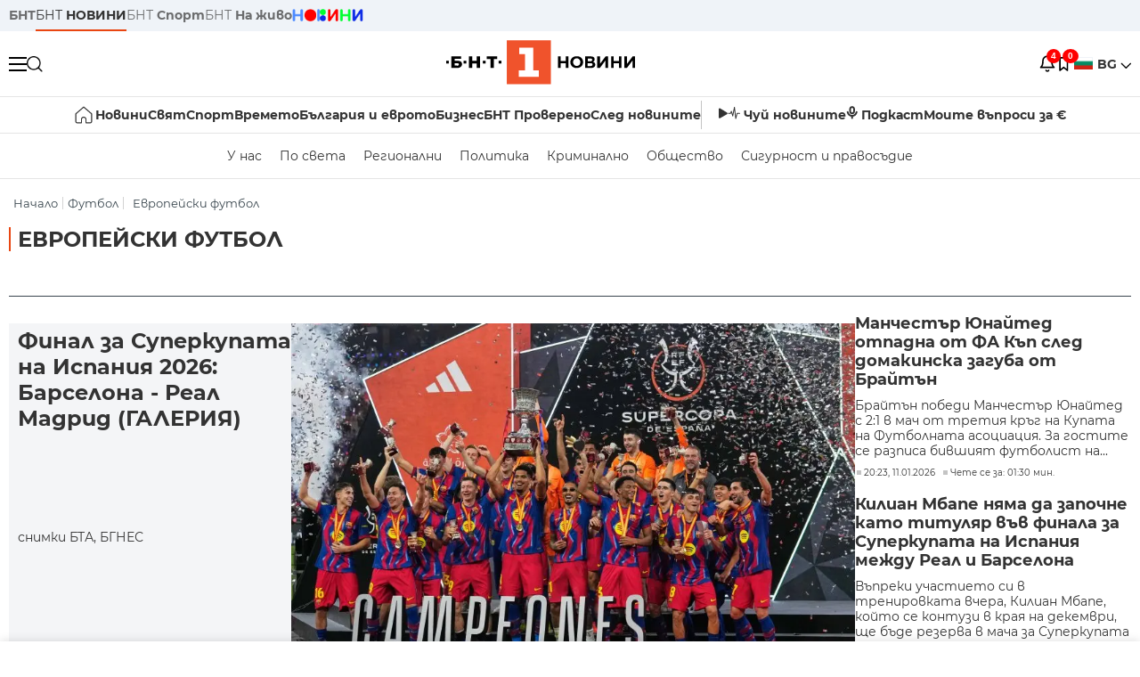

--- FILE ---
content_type: text/html; charset=UTF-8
request_url: https://bntnews.bg/evropeiski-futbol-221cat.html?page=5
body_size: 16883
content:
<!DOCTYPE html>
<html lang="bg">

    <meta charset="utf-8">
<meta http-equiv="X-UA-Compatible" content="IE=edge,chrome=1">

<title>Европейски футбол - По света и у нас - БНТ Новини</title>
<meta content="Европейски футбол" name="description">
<meta content="Европейски футбол - По света и у нас - БНТ Новини" property="og:title">
<meta content="Европейски футбол" property="og:description">
<meta property="fb:app_id" content="136396243365731">

    <link rel="canonical" href="https://bntnews.bg/evropeiski-futbol-221cat.html" />
    <meta content="https://bntnews.bg/evropeiski-futbol-221cat.html" property="og:url">


<meta name="twitter:card" content="summary">
<meta name="twitter:site" content="bntnews.bg">
<meta name="twitter:title" content="Европейски футбол - По света и у нас - БНТ Новини">
<meta name="twitter:description" content="Европейски футбол">


    
    <link rel="prev" href="https://bntnews.bg/evropeiski-futbol-221cat.html?page=4" /><link rel="next" href="https://bntnews.bg/evropeiski-futbol-221cat.html?page=6" />


<meta name="viewport" content="width=device-width, height=device-height, initial-scale=1.0, user-scalable=0, minimum-scale=1.0, maximum-scale=1.0">



    <script type="application/ld+json">
        {
            "@context": "https://schema.org",
            "@type": "WebSite",
            "name":"БНТ Новини",
            "url": "https://bntnews.bg"
        }
    </script>




<style type="text/css">

   @font-face{font-family:Montserrat;font-style:normal;font-display: swap; font-weight:300;src:url(/box/css/fonts/montserrat-v14-latin_cyrillic-ext_cyrillic-300.eot);src:local('Montserrat Light'),local('Montserrat-Light'),url(/box/css/fonts/montserrat-v14-latin_cyrillic-ext_cyrillic-300.eot?#iefix) format('embedded-opentype'),url(/box/css/fonts/montserrat-v14-latin_cyrillic-ext_cyrillic-300.woff2) format('woff2'),url(/box/css/fonts/montserrat-v14-latin_cyrillic-ext_cyrillic-300.woff) format('woff'),url(/box/css/fonts/montserrat-v14-latin_cyrillic-ext_cyrillic-300.ttf) format('truetype'),url(/box/css/fonts/montserrat-v14-latin_cyrillic-ext_cyrillic-300.svg#Montserrat) format('svg')}@font-face{font-family:Montserrat;font-display: swap; font-style:normal;font-weight:400;src:url(/box/css/fonts/montserrat-v14-latin_cyrillic-ext_cyrillic-regular.eot);src:local('Montserrat Regular'),local('Montserrat-Regular'),url(/box/css/fonts/montserrat-v14-latin_cyrillic-ext_cyrillic-regular.eot?#iefix) format('embedded-opentype'),url(/box/css/fonts/montserrat-v14-latin_cyrillic-ext_cyrillic-regular.woff2) format('woff2'),url(/box/css/fonts/montserrat-v14-latin_cyrillic-ext_cyrillic-regular.woff) format('woff'),url(/box/css/fonts/montserrat-v14-latin_cyrillic-ext_cyrillic-regular.ttf) format('truetype'),url(/box/css/fonts/montserrat-v14-latin_cyrillic-ext_cyrillic-regular.svg#Montserrat) format('svg')}@font-face{font-family:Montserrat;font-display: swap; font-style:normal;font-weight:500;src:url(/box/css/fonts/montserrat-v14-latin_cyrillic-ext_cyrillic-500.eot);src:local('Montserrat Medium'),local('Montserrat-Medium'),url(/box/css/fonts/montserrat-v14-latin_cyrillic-ext_cyrillic-500.eot?#iefix) format('embedded-opentype'),url(/box/css/fonts/montserrat-v14-latin_cyrillic-ext_cyrillic-500.woff2) format('woff2'),url(/box/css/fonts/montserrat-v14-latin_cyrillic-ext_cyrillic-500.woff) format('woff'),url(/box/css/fonts/montserrat-v14-latin_cyrillic-ext_cyrillic-500.ttf) format('truetype'),url(/box/css/fonts/montserrat-v14-latin_cyrillic-ext_cyrillic-500.svg#Montserrat) format('svg')}@font-face{font-family:Montserrat;font-display: swap; font-style:normal;font-weight:700;src:url(/box/css/fonts/montserrat-v14-latin_cyrillic-ext_cyrillic-700.eot);src:local('Montserrat Bold'),local('Montserrat-Bold'),url(/box/css/fonts/montserrat-v14-latin_cyrillic-ext_cyrillic-700.eot?#iefix) format('embedded-opentype'),url(/box/css/fonts/montserrat-v14-latin_cyrillic-ext_cyrillic-700.woff2) format('woff2'),url(/box/css/fonts/montserrat-v14-latin_cyrillic-ext_cyrillic-700.woff) format('woff'),url(/box/css/fonts/montserrat-v14-latin_cyrillic-ext_cyrillic-700.ttf) format('truetype'),url(/box/css/fonts/montserrat-v14-latin_cyrillic-ext_cyrillic-700.svg#Montserrat) format('svg')}

</style>

<link rel="stylesheet" type='text/css' href="/box2/css//normalize.css">
<link rel="stylesheet" type='text/css' href="/box2/css//flex.css?b=1538">
<link rel="stylesheet" type='text/css' href="/box2/css//app.css?b=1538">
<link rel="stylesheet" type='text/css' href="/box2/css//app-new.css?b=1538">
<link rel="stylesheet" type='text/css' href="/box2/css//mobile.css?b=1538">
<script src="/box2/js//jquery-3.6.1.min.js"></script>

<link rel="shortcut icon" href="/favicon.ico" type="image/x-icon">
<link rel="icon" href="/favicon.ico" type="image/x-icon">
<link rel="apple-touch-icon" sizes="57x57" href="/box/img//fav/apple-icon-57x57.png">
<link rel="apple-touch-icon" sizes="60x60" href="/box/img//fav/apple-icon-60x60.png">
<link rel="apple-touch-icon" sizes="72x72" href="/box/img//fav/apple-icon-72x72.png">
<link rel="apple-touch-icon" sizes="76x76" href="/box/img//fav/apple-icon-76x76.png">
<link rel="apple-touch-icon" sizes="114x114" href="/box/img//fav/apple-icon-114x114.png">
<link rel="apple-touch-icon" sizes="120x120" href="/box/img//fav/apple-icon-120x120.png">
<link rel="apple-touch-icon" sizes="144x144" href="/box/img//fav/apple-icon-144x144.png">
<link rel="apple-touch-icon" sizes="152x152" href="/box/img//fav/apple-icon-152x152.png">
<link rel="apple-touch-icon" sizes="180x180" href="/box/img//fav/apple-icon-180x180.png">
<link rel="icon" type="image/png" sizes="192x192"  href="/box/img//fav/android-icon-192x192.png">
<link rel="icon" type="image/png" sizes="32x32" href="/box/img//fav/favicon-32x32.png">
<link rel="icon" type="image/png" sizes="96x96" href="/box/img//fav/favicon-96x96.png">
<link rel="icon" type="image/png" sizes="16x16" href="/box/img//fav/favicon-16x16.png">
<link rel="manifest" href="/box/img//fav/manifest.json">
<meta name="msapplication-TileImage" content="/ms-icon-144x144.png">
<meta name="facebook-domain-verification" content="e5jyuibgow43w4jcikwb0j66f9w398" />

    <!-- Google Tag Manager  header-->
<script>(function(w,d,s,l,i){w[l]=w[l]||[];w[l].push({'gtm.start':
new Date().getTime(),event:'gtm.js'});var f=d.getElementsByTagName(s)[0],
j=d.createElement(s),dl=l!='dataLayer'?'&l='+l:'';j.async=true;j.src=
'https://www.googletagmanager.com/gtm.js?id='+i+dl;f.parentNode.insertBefore(j,f);
})(window,document,'script','dataLayer','GTM-T68FD57');</script>
<!-- End Google Tag Manager -->

               <script async src="https://securepubads.g.doubleclick.net/tag/js/gpt.js"></script>
     <script>
     
            window.googletag = window.googletag || {cmd: []};
            googletag.cmd.push(function() {

            googletag.defineSlot('/21827094253/News.BNT.bg/news_bnt_inside_page_btf', [[1, 1], [300, 600], [160, 600], [300, 250], [250, 250]], 'div-gpt-ad-1580289678346-0').addService(googletag.pubads());
            googletag.defineSlot('/21827094253/News.BNT.bg/native_ad_newsbnt', [1, 1], 'div-gpt-ad-1591698732258-0').addService(googletag.pubads());
            googletag.defineSlot('/21827094253/News.BNT.bg/news_bnt_page_richmedia', [1, 1], 'div-gpt-ad-1580294573024-0').addService(googletag.pubads());

            var lb = googletag.sizeMapping().
            addSize([1024, 0], [[1,1],[970, 250], [970, 66], [980, 120], [728, 90]]). //desktop
            addSize([320, 0], [[1,1],[360, 100],[320, 100]]).
            addSize([0, 0], [1, 1]). //other
            build();

            var rect = googletag.sizeMapping().
            addSize([1024, 0], [[1,1], [300,600],[300,250], [336,280], [250,250], [160,600]]). //desktop
            addSize([320, 0], [[1,1], [300,250], [336,280], [250,250]]).
            addSize([0, 0], [1, 1]). //other
            build();

            var gptAdSlots = [];

            gptAdSlots[0] = googletag.defineSlot('/21827094253/News.BNT.bg/news_bnt_inside_page_leaderboard_atf', [[1, 1], [970, 250], [750, 100], [980, 120], [960, 90], [728, 90], [980, 90], [320, 50],  [930, 180], [970, 90], [300, 50], [750, 200], [970, 66], [320, 100], [750, 300], [950, 90]], 'div-gpt-ad-1580289379931-0').
            defineSizeMapping(lb).
            setCollapseEmptyDiv(true).
            addService(googletag.pubads());
            googletag.enableServices();

            gptAdSlots[1] = googletag.defineSlot('/21827094253/News.BNT.bg/news_bnt_inside_page_atf', [[300, 600], [160, 600], [1, 1], [250, 250], [336, 280], [300, 250]], 'div-gpt-ad-1617786055977-0').
            defineSizeMapping(rect).
            setCollapseEmptyDiv(true).
            addService(googletag.pubads());
            googletag.enableServices();

            googletag.pubads().enableSingleRequest();
            googletag.pubads().setCentering(true);
            googletag.pubads().collapseEmptyDivs();
            googletag.pubads().setTargeting('page', 'insidepage');

              
            googletag.enableServices();

  });
     
     </script>
    
    
    <!-- Google tag (gtag.js) -->
    <script async src="https://www.googletagmanager.com/gtag/js?id=G-V1VRKR2BY0"></script>
    <script>
      window.dataLayer = window.dataLayer || [];
      function gtag(){dataLayer.push(arguments);}
      gtag('js', new Date());

      gtag('config', 'G-V1VRKR2BY0');
    </script>
    



    
    
                    <script src="https://cdn.onesignal.com/sdks/OneSignalSDK.js" async></script>
        <script>
            // Configure OneSignal before loading the initialization script
            window.oneSignalConfig = {
                isApp: false,
                isBrowser: true,
                browserId: null,
                notificationDevice: null,
                allowBrowserNoty: true,
                unsubscribe: false,
                myActive: false,
                reloaded: false            };
        </script>
        <script src="/box2/js/onesignal-init.js?p=1538"></script>
            

<script src="/box2/js/favorites.js?p=1538"></script>
<script src="/box2/js/react.js?p=1538"></script>

    <body>

        <div class="dim"></div>
<header>
    <div class="header-top-nd">
        <div class="container clearfix">
            <div class="header-top-nd-wrap">
                <div class="top-links-scroll">
                    <div class="left-links">
                        <a class="bold" href="https://bnt.bg/" title="БНТ" >БНТ</a>
                        <a class="active" href="https://bntnews.bg/" title="БНТ НОВИНИ" >БНТ <span class="bold">НОВИНИ</span></a>
                        <a href="https://bntnews.bg/sport" title="БНТ Спорт" >БНТ <span class="bold">Спорт</span></a>
                        <a href="https://tv.bnt.bg/" title="БНТ На живо">БНТ <span class="bold">На живо</span></a>
                                                <a href="https://bntnews.bg/kids" class="no-before kids-banner-desktop " style="opacity:1;">
                            <img src="/box2/img/kids.png" style="margin-top:10px;height:14px;opacity:1;" alt="бнт деца">
                        </a>
                        <style>
                        .kids-banner-mobile {
                          display: none;
                        }
                        @media screen and (max-width: 640px) {
                             .kids-banner-desktop {
                               display: none;
                             }
                             .kids-banner-mobile {
                               display: block;
                             }
                        }
                        </style>
                                                                                            </div>
                </div>
                <div class="right-links">
                                        <div class="langeauge-wrap-nd pointer for-mobile">
                                                    <img src="/box2/img/bg.png" class="bg-lng-icon" style="width:21px;float:left;margin-right:5px;">
                            <a href="javascript:void(0);" class="bold">BG <img class="bg-lng-icon" src="/box2/img/down.png"></a>
                        
                        <ul class="language">
                                                        <li style="height:50px;line-height:50px;">
                                <img src="/box2/img/en.jpg" style="width:21px;float:left;margin-top:18px;margin-right:5px;">
                                <a href="https://bntnews.bg/en">ENG</a>
                            </li>
                            
                            
                            <li style="height:50px;line-height:50px;">
                                <img src="/box2/img/tr.png" style="width:21px;float:left;margin-top:18px;margin-right:5px;">
                                <a href="https://bnt.bg/tr" target="_blank">TR</a>
                            </li>
                        </ul>
                    </div>
                </div>
            </div>
        </div>
    </div><!-- End header top -->

    <div class="header-middle-nd">
        <div class="container d-flex justify-content-between">
            <div class="middle-content-nd">
                <div class="left-part-nd">
                    <div class="menu-nd">
                        <button class="hamburger-btn menu-icon-nd" id="hamburger">
                          <span class="line"></span>
                          <span class="line"></span>
                          <span class="line"></span>
                        </button>
                    </div>
                    <button id="search-button" class="search left pointer"><img src="/box2/img/new-search-btn.png" width="18" height="18" alt=""></button>
                    <div class="search-clone none">&nbsp;</div>
                </div>
                <div class="middle-part-nd">
                    <a href="https://bntnews.bg/" class="logo-nd">
                        <img src="/box2/img/logo-bnt-new.svg">
                    </a>
                </div>
                <div class="right-part-nd">
                    <a class="bell" id="bell-noty" href="javascript:void(0);">
                        <div class="notification-container">
                            <!-- Bell Icon SVG -->
                            <svg class="bell-icon" xmlns="http://www.w3.org/2000/svg" viewBox="0 0 24 24" fill="none" stroke="#000000" stroke-width="2" stroke-linecap="round" stroke-linejoin="round">
                                <path d="M18 8A6 6 0 0 0 6 8c0 7-3 9-3 9h18s-3-2-3-9"></path>
                                <path d="M13.73 21a2 2 0 0 1-3.46 0"></path>
                            </svg>

                            <!-- X Icon SVG (thin) -->
                            <svg class="x-icon" xmlns="http://www.w3.org/2000/svg" viewBox="0 0 24 24" fill="none" stroke="#000000" stroke-width="1" stroke-linecap="round" stroke-linejoin="round">
                                <line x1="19" y1="5" x2="5" y2="19"></line>
                                <line x1="5" y1="5" x2="19" y2="19"></line>
                            </svg>

                            <!-- Notification Badge with Count -->
                            <div class="notification-badge">4</div>
                        </div>
                    </a>



                    <a class="marks" id="bookmark-noty" href="javascript:void(0);">
                        <div id="fv-bookmark-noty" class="bookmark-container">
                            <!-- Bookmark Icon SVG -->
                            <svg class="bookmark-icon" xmlns="http://www.w3.org/2000/svg" viewBox="0 0 24 24" fill="none" stroke="#000000" stroke-width="2" stroke-linecap="round" stroke-linejoin="round">
                                <path d="M5 4 V21 L10 17 L15 21 V4 Z"></path>
                            </svg>

                            <!-- X Icon SVG (thin) -->
                            <svg class="x-icon" xmlns="http://www.w3.org/2000/svg" viewBox="0 0 24 24" fill="none" stroke="#000000" stroke-width="1" stroke-linecap="round" stroke-linejoin="round">
                                <line x1="19" y1="5" x2="5" y2="19"></line>
                                <line x1="5" y1="5" x2="19" y2="19"></line>
                            </svg>

                            <!-- Optional: Notification Badge with Count -->
                            <div class="notification-badge fv-notification-badge"></div>
                        </div>
                    </a>

                                        <div class="langeauge-wrap-nd pointer for-desktop">
                                                    <img src="/box2/img/bg.png" style="width:21px;float:left;margin-right:5px;">
                            <a href="javascript:void(0);" class="bold">BG <img src="/box2/img/down.png"></a>
                        
                        <ul class="language">
                                                        <li style="height:50px;line-height:50px;">
                                <img src="/box2/img/en.jpg" style="width:21px;float:left;margin-top:18px;margin-right:5px;">
                                <a href="https://bntnews.bg/en">ENG</a>
                            </li>
                            
                            
                            <li style="height:50px;line-height:50px;">
                                <img src="/box2/img/tr.png" style="width:21px;float:left;margin-top:18px;margin-right:5px;">
                                <a href="https://bnt.bg/tr" target="_blank">TR</a>
                            </li>
                        </ul>
                    </div>
                </div>

            </div><!-- End container -->

        </div>

        
    </div><!-- End header middle -->

    <div class="header-bottom-nd">
    <div class="container clearfix">
      <div class="scroll-mobile">
          <div class="top-nav-nd">
                            
                                          <a href="https://bntnews.bg" title="Начало" class="nav-link-nd flex justify-center align-center" style="display:flex;">
                            <img src="/box2/img/home.svg" style="margin-right:3px;" width="20" alt="Начало">
                        </a>
                  
                                
                                        <a href="https://bntnews.bg" title="Новини" class="nav-link-nd">Новини</a>
                  
                                
                                        <a href="https://bntnews.bg/bg/c/po-sveta" title="Свят" class="nav-link-nd">Свят</a>
                  
                                
                                        <a href="https://bntnews.bg/sport" title="Спорт" class="nav-link-nd">Спорт</a>
                  
                                        <a href="https://bntnews.bg/kids" title="Спорт" class="nav-link-nd kids-banner-mobile ">
                          <img src="/box2/img/kids.png" style="margin-top:10px;height:12px;opacity:1;" alt="бнт деца">
                      </a>
                                
                                        <a href="https://bntnews.bg/vremeto-141cat.html" title="Времето" class="nav-link-nd">Времето</a>
                  
                                
                                        <a href="https://bntnews.bg/balgariya-i-evroto-450cat.html" title="България и еврото" class="nav-link-nd">България и еврото</a>
                  
                                
                                        <a href="https://bntnews.bg/ikonomika-435cat.html" title="Бизнес" class="nav-link-nd">Бизнес</a>
                  
                                
                                        <a href="https://bntnews.bg/provereno" title="БНТ Проверено" class="nav-link-nd">БНТ Проверено</a>
                  
                                
                                        <a href="https://bntnews.bg/bg/c/sled-novinite" title="След новините" class="nav-link-nd">След новините</a>
                  
                                
                                <a href="https://bntnews.bg/listen" class="nav-link-nd listen"><img src="/box2/img/listen.svg">Чуй новините</a>
              
              <a href="https://www.youtube.com/@BNT1/podcasts" target="_blank" class="nav-link-nd podkast"><img src="/box2/img/podcast.svg">Подкаст</a>

              <a href="https://bntnews.bg/me/euro" class="nav-link-nd podkast">Моите въпроси за €</a>
          </div>
      </div>
    </div>
</div><!-- End header bottom -->
<div class="header-nav-nd" style="">
    <div class="container clearfix">
        <div class="scroll-mobile">
          <div class="bottom-nav-nd">
                                                                                <a href="https://bntnews.bg/bg/c/bulgaria" title="У нас" class="bott-nav-nd">У нас</a>
                                                                                        <a href="https://bntnews.bg/bg/c/po-sveta" title="По света" class="bott-nav-nd">По света</a>
                                                                                        <a href="https://bntnews.bg/bg/z" title="Регионални" class="bott-nav-nd">Регионални</a>
                                                                                        <a href="https://bntnews.bg/bg/c/bgpolitika" title="Политика" class="bott-nav-nd">Политика</a>
                                                                                        <a href="https://bntnews.bg/kriminalno-121cat.html" title="Криминално" class="bott-nav-nd">Криминално</a>
                                                                                        <a href="https://bntnews.bg/bg/c/obshtestvo-15" title="Общество" class="bott-nav-nd">Общество</a>
                                                                                        <a href="https://bntnews.bg/bg/c/bgsigurnost" title="Сигурност и правосъдие" class="bott-nav-nd">Сигурност и правосъдие</a>
                                                                </div>
        </div>
    </div>
</div>


    <div class="mobile-nav">
    <div class="main-nav">

        <div class="left flex items-center w100">
            <div class="search-wrap flex-1 left">
                <form action="https://bntnews.bg/search" method="get">
                   <input id="search_input" type="text" name="q" />
                   <button type="submit"><img src="/box2/img/search_w.svg" width="16" alt=""></button>
                </form>
            </div>

        </div>

        <div class="nav-links-holder">
            <a href="https://bntnews.bg/" title="начало"><img src="/box2/img/home.svg" style="margin-right:10px;" width="20" alt=""> начало</a>
                                                                                                                            <a href="https://bntnews.bg" title="Новини" class="nav-link-nd">Новини</a>
                                                                                                                                <a href="https://bntnews.bg/bg/c/po-sveta" title="Свят" class="nav-link-nd">Свят</a>
                                                                                                                                <a href="https://bntnews.bg/sport" title="Спорт" class="nav-link-nd">Спорт</a>
                                                                <a href="https://bntnews.bg/kids" title="Спорт" class="nav-link-nd ">
                            <img src="/box2/img/kids.png" style="margin-top:10px;height:12px;opacity:1;" alt="бнт деца">
                        </a>
                                                                                                            <a href="https://bntnews.bg/vremeto-141cat.html" title="Времето" class="nav-link-nd">Времето</a>
                                                                                                                                <a href="https://bntnews.bg/balgariya-i-evroto-450cat.html" title="България и еврото" class="nav-link-nd">България и еврото</a>
                                                                                                                                <a href="https://bntnews.bg/ikonomika-435cat.html" title="Бизнес" class="nav-link-nd">Бизнес</a>
                                                                                                                                <a href="https://bntnews.bg/provereno" title="БНТ Проверено" class="nav-link-nd">БНТ Проверено</a>
                                                                                                                                <a href="https://bntnews.bg/bg/c/sled-novinite" title="След новините" class="nav-link-nd">След новините</a>
                                                                                                                    <a href="https://bntnews.bg/bg/c/bulgaria" title="У нас" class="nav-link-nd">У нас</a>
                                                                <a href="https://bntnews.bg/bg/c/po-sveta" title="По света" class="nav-link-nd">По света</a>
                                                                <a href="https://bntnews.bg/bg/z" title="Регионални" class="nav-link-nd">Регионални</a>
                                                                <a href="https://bntnews.bg/bg/c/bgpolitika" title="Политика" class="nav-link-nd">Политика</a>
                                                                <a href="https://bntnews.bg/kriminalno-121cat.html" title="Криминално" class="nav-link-nd">Криминално</a>
                                                                <a href="https://bntnews.bg/bg/c/obshtestvo-15" title="Общество" class="nav-link-nd">Общество</a>
                                                                <a href="https://bntnews.bg/bg/c/bgsigurnost" title="Сигурност и правосъдие" class="nav-link-nd">Сигурност и правосъдие</a>
                                        <a href="https://bntnews.bg/listen" class="" title="Чуй новините"><img src="/box2/img/listen.svg" style="margin-right:10px;" width="24" alt=""> Чуй новините</a>
            <a href="https://www.youtube.com/@BNT1/podcasts" target="_blank" title="Подкаст"><img src="/box2/img/podcast.svg" style="margin-right:10px;" width="18" alt=""> Подкаст</a>
        </div><!-- End nav links holder -->

    </div><!-- End main nav -->

    
</div><!-- End mobile nav -->


    <div class="noty-nav">
        <div class="flex" style="margin-bottom:30px;">
            <h2 class="section-title flex-1 left w100" style="width:auto;">
                <span>
                    ИЗВЕСТИЯ
                </span>
            </h2>

            <a href="https://bntnews.bg/personal" class="more-button flex flex-1 items-center justify-center" style="background: #f0532c;padding-left:0px;min-width: 130px;margin-bottom:0px;max-width: 180px;text-transform: uppercase;height: 30px;line-height: 30px;">
                <span style="max-width:15px;margin-top:10px;margin-right:10px;">
                    <!-- Bell Icon SVG -->
                    <svg class="bell-icon-small" xmlns="http://www.w3.org/2000/svg" viewBox="0 0 24 24" fill="none" stroke="#ffffff" stroke-width="2" stroke-linecap="round" stroke-linejoin="round">
                        <path d="M18 8A6 6 0 0 0 6 8c0 7-3 9-3 9h18s-3-2-3-9"></path>
                        <path d="M13.73 21a2 2 0 0 1-3.46 0"></path>
                    </svg>

                </span>
                <span>
                    Моите новини
                </span>
            </a>
                    </div>

        <div class="news-boxes">
                            <div class="news-box-nd">
                    <a href="https://bntnews.bg/news/udalzhavat-gripnata-epidemiya-vav-varna-1374803news.html" class="img-nd"><img src="https://bntnews.bg/f/news/b/1374/7fad233047ea4ef0cea01f789016102b.webp"></a>
                    <div class="txt-nd">
                        <a href="https://bntnews.bg/news/udalzhavat-gripnata-epidemiya-vav-varna-1374803news.html" class="title-nd">Удължават грипната епидемия във Варна</a>
                        <div class="stats-wrap">
                            <div style="" class="news-stat  left w100 stats-wrap " onclick="window.location.href='https://bntnews.bg/news/udalzhavat-gripnata-epidemiya-vav-varna-1374803news.html'">
        <time class="news-time stats" onclick="window.location.href='https://bntnews.bg/news/udalzhavat-gripnata-epidemiya-vav-varna-1374803news.html'">
        15:26, 19.01.2026
            </time>
    
    
            <div class="read-time stats" onclick="window.location.href='https://bntnews.bg/news/udalzhavat-gripnata-epidemiya-vav-varna-1374803news.html'">
            Чете се за: 00:45 мин.
        </div>
    
                </div>
                        </div>
                    </div>
                </div>
                            <div class="news-box-nd">
                    <a href="https://bntnews.bg/news/prezidentat-radev-shte-napravi-obrashtenie-kam-balgarskiya-narod-tazi-vecher-1374790news.html" class="img-nd"><img src="https://bntnews.bg/f/news/b/1374/1aaa3fb43ffbeb1daaa0c9e384a66fde.webp"></a>
                    <div class="txt-nd">
                        <a href="https://bntnews.bg/news/prezidentat-radev-shte-napravi-obrashtenie-kam-balgarskiya-narod-tazi-vecher-1374790news.html" class="title-nd">Президентът Радев ще направи обръщение към българския...</a>
                        <div class="stats-wrap">
                            <div style="" class="news-stat  left w100 stats-wrap " onclick="window.location.href='https://bntnews.bg/news/prezidentat-radev-shte-napravi-obrashtenie-kam-balgarskiya-narod-tazi-vecher-1374790news.html'">
        <time class="news-time stats" onclick="window.location.href='https://bntnews.bg/news/prezidentat-radev-shte-napravi-obrashtenie-kam-balgarskiya-narod-tazi-vecher-1374790news.html'">
        14:08, 19.01.2026
            </time>
    
    
            <div class="read-time stats" onclick="window.location.href='https://bntnews.bg/news/prezidentat-radev-shte-napravi-obrashtenie-kam-balgarskiya-narod-tazi-vecher-1374790news.html'">
            Чете се за: 00:15 мин.
        </div>
    
                </div>
                        </div>
                    </div>
                </div>
                            <div class="news-box-nd">
                    <a href="https://bntnews.bg/news/vdigat-zaplatite-v-byujetniya-sektor-s-5-ochakvaniyata-sa-da-se-izplatyat-sas-zadna-data-prez-fevruari-1374785news.html" class="img-nd"><img src="https://bntnews.bg/f/news/b/1374/b0afb025038539509a6f4780d7d1680d.webp"></a>
                    <div class="txt-nd">
                        <a href="https://bntnews.bg/news/vdigat-zaplatite-v-byujetniya-sektor-s-5-ochakvaniyata-sa-da-se-izplatyat-sas-zadna-data-prez-fevruari-1374785news.html" class="title-nd">Вдигат заплатите в бюджетния сектор с 5%, очакванията са...</a>
                        <div class="stats-wrap">
                            <div style="" class="news-stat  left w100 stats-wrap " onclick="window.location.href='https://bntnews.bg/news/vdigat-zaplatite-v-byujetniya-sektor-s-5-ochakvaniyata-sa-da-se-izplatyat-sas-zadna-data-prez-fevruari-1374785news.html'">
        <time class="news-time stats" onclick="window.location.href='https://bntnews.bg/news/vdigat-zaplatite-v-byujetniya-sektor-s-5-ochakvaniyata-sa-da-se-izplatyat-sas-zadna-data-prez-fevruari-1374785news.html'">
        13:51, 19.01.2026
            </time>
    
    
            <div class="read-time stats" onclick="window.location.href='https://bntnews.bg/news/vdigat-zaplatite-v-byujetniya-sektor-s-5-ochakvaniyata-sa-da-se-izplatyat-sas-zadna-data-prez-fevruari-1374785news.html'">
            Чете се за: 02:05 мин.
        </div>
    
                </div>
                        </div>
                    </div>
                </div>
                            <div class="news-box-nd">
                    <a href="https://bntnews.bg/news/vlakova-katastrofa-v-ispaniya-zaginali-sa-pone-21-dushi-ranenite-sa-okolo-100-1374729news.html" class="img-nd"><img src="https://bntnews.bg/f/news/b/1374/44d4e782a6b82dc7efdcc38bf654cbfc.webp"></a>
                    <div class="txt-nd">
                        <a href="https://bntnews.bg/news/vlakova-katastrofa-v-ispaniya-zaginali-sa-pone-21-dushi-ranenite-sa-okolo-100-1374729news.html" class="title-nd">Влакова катастрофа в Испания: Загинали са поне 21 души,...</a>
                        <div class="stats-wrap">
                            <div style="" class="news-stat  left w100 stats-wrap " onclick="window.location.href='https://bntnews.bg/news/vlakova-katastrofa-v-ispaniya-zaginali-sa-pone-21-dushi-ranenite-sa-okolo-100-1374729news.html'">
        <time class="news-time stats" onclick="window.location.href='https://bntnews.bg/news/vlakova-katastrofa-v-ispaniya-zaginali-sa-pone-21-dushi-ranenite-sa-okolo-100-1374729news.html'">
        08:40, 19.01.2026
            </time>
    
    
            <div class="read-time stats" onclick="window.location.href='https://bntnews.bg/news/vlakova-katastrofa-v-ispaniya-zaginali-sa-pone-21-dushi-ranenite-sa-okolo-100-1374729news.html'">
            Чете се за: 00:52 мин.
        </div>
    
                </div>
                        </div>
                    </div>
                </div>
                    </div><!-- End news boxes holder -->
    </div><!-- End noty nav -->

    <div id="fv-favorites-modal" class="bookmark-nav">
        <h2 class="section-title left w100" style="margin-bottom:30px;">
            <span>
                ЗАПАЗЕНИ
            </span>
        </h2>
        <div class="news-boxes fv-favorites-modal-body">

        </div><!-- End news boxes holder -->
    </div><!-- End noty nav -->


</header>
<!-- End Header -->

<script type="text/javascript">
$(document).ready(function() {
  var headerMiddle = $('.header-middle-nd');
  var headerMiddleHeight = headerMiddle.outerHeight();
  var headerMiddleOffset = headerMiddle.offset().top;
  if($('.non-sticky-back-button')[0]) {
      var backOffset = $('.non-sticky-back-button').offset().top;
  }
  else {
      var backOffset = 0;
  }
  var isSticky = false;
  var isStickyBack = false;
  var spacer = $('<div class="header-spacer"></div>').height(headerMiddleHeight);
  var mobileNav = $('.mobile-nav');
  var notyNav = $('.noty-nav');
  var bookmarkNav = $('.bookmark-nav');

  function adjustMobileNav() {
    // Use getBoundingClientRect for most accurate position calculation
    var headerRect = headerMiddle[0].getBoundingClientRect();
    var headerBottom = Math.ceil(headerRect.bottom);

    mobileNav.css({
      'top': headerBottom + 'px',
      'height': 'calc(100vh - ' + headerBottom + 'px)'
    });

    notyNav.css({
      'top': headerBottom + 'px',
      'height': 'calc(100vh - ' + headerBottom + 'px)'
    });

    bookmarkNav.css({
      'top': headerBottom + 'px',
      'height': 'calc(100vh - ' + headerBottom + 'px)'
    });
  }

  function handleScroll() {
    var scrollPosition = $(window).scrollTop();

    if (scrollPosition > backOffset && !isStickyBack && $('.non-sticky-back-button')[0]) {
        $(".sticky-back-button").show();
        isStickyBack = true;
    }
    else if (scrollPosition <= backOffset && isStickyBack && $('.non-sticky-back-button')[0]) {
        $(".sticky-back-button").hide();
        isStickyBack = false;
    }

    if (scrollPosition > (headerMiddleOffset + 50) && !isSticky) {
      headerMiddle.after(spacer);

      headerMiddle.css({
        'position': 'fixed',
        'top': '0',
        'left': '0',
        'right': '0',
        'z-index': '1000',
        'box-shadow': '0 2px 5px rgba(0,0,0,0.1)'
      }).addClass('sticky-header');

      $('.logo-nd img').css('max-height', '29px');

      adjustMobileNav();
      isSticky = true;
    }
    else if (scrollPosition <= headerMiddleOffset && isSticky) {
      $('.header-spacer').remove();

      headerMiddle.css({
        'position': '',
        'top': '',
        'left': '',
        'right': '',
        'z-index': '',
        'box-shadow': ''
      }).removeClass('sticky-header');

      $('.logo-nd img').css('max-height', '');

      adjustMobileNav();
      isSticky = false;
    }
  }

  var ticking = false;
  $(window).on('scroll', function() {
    if (!ticking) {
      window.requestAnimationFrame(function() {
        handleScroll();
        ticking = false;
      });
      ticking = true;
    }
  });

  var resizeTimer;
  $(window).on('resize', function() {
    clearTimeout(resizeTimer);
    resizeTimer = setTimeout(function() {
      headerMiddleHeight = headerMiddle.outerHeight();
      headerMiddleOffset = isSticky ? spacer.offset().top : headerMiddle.offset().top;
      spacer.height(headerMiddleHeight);
      adjustMobileNav();
    }, 250);
  });

  handleScroll();
  adjustMobileNav();
});
</script>
<style>
.header-middle-nd {
  transition: box-shadow 0.3s ease;
  width: 100%;
  background: #fff;
}
.sticky-header {
  transition: box-shadow 0.3s ease;
}
.header-spacer {
  display: block;
}
</style>

        
        
        
        
        

  <main>
        <div class="container clearfix" style="">
        <div class="left w100 crums">
    <div class="scroll-mobile">
        <div class="breadcrumbs left w100" >
            <ul>
                <li><a href="https://bntnews.bg/">Начало</a></li>
                                                            <li ><a href="https://bntnews.bg/futbol-211cat.html">Футбол </a></li>
                                            <li class="active"><a href="https://bntnews.bg/evropeiski-futbol-221cat.html">Европейски футбол</a></li>
                                                </ul>

        </div>
    </div><!-- breadcrumbs -->
</div>
        <div class="all-news-wrap">
            <h2 class="section-title left w100" style="margin-bottom:30px;">
                <span>
                                            Европейски футбол
                                    </span>
            </h2>

            <div class="clear"></div>

            
            
            <div class="scroll-mobile">
                <div class="top-links">
                                    </div>
            </div>

            <div class="top-news-wrap d-flex listing-page">
                                <div class="top-news-wrap d-flex">
                    <div class="left-column">
                                                <div class="top-news d-flex">
                            <div class="text-part">
                                <h1 class="big-title">
                                    <a href="https://bntnews.bg/news/final-za-superkupata-na-ispaniya-2026-barselona-real-madrid-galeriya-1373495news.html" title="Финал за Суперкупата на Испания 2026: Барселона - Реал Мадрид (ГАЛЕРИЯ)">
                                                                                Финал за Суперкупата на Испания 2026: Барселона - Реал Мадрид (ГАЛЕРИЯ)
                                    </a>
                                </h1>
                                <div class="sub-title">   
   
   
   
   
   
   
   
   
   
   
   
  снимки БТА, БГНЕС  </div>
                                <div class="stats-wrap">
                                    <div style="" class="news-stat  left w100 stats-wrap " onclick="window.location.href='https://bntnews.bg/news/final-za-superkupata-na-ispaniya-2026-barselona-real-madrid-galeriya-1373495news.html'">
        <time class="news-time stats" onclick="window.location.href='https://bntnews.bg/news/final-za-superkupata-na-ispaniya-2026-barselona-real-madrid-galeriya-1373495news.html'">
        07:19, 12.01.2026
            </time>
    
    
    
                </div>
                                </div>
                            </div>
                            <div class="img-wrap">
                                <a class="left w100 relative mobile-16-9-container" href="https://bntnews.bg/news/final-za-superkupata-na-ispaniya-2026-barselona-real-madrid-galeriya-1373495news.html" title="Финал за Суперкупата на Испания 2026: Барселона - Реал Мадрид (ГАЛЕРИЯ)">
                                    <img class="w100" src="https://bntnews.bg/f/news/b/1373/ea5d15e71ed1fafc5382fb63512eda85.webp" alt="Финал за Суперкупата на Испания 2026: Барселона - Реал Мадрид (ГАЛЕРИЯ)" />
                                                                                                        </a>
                            </div>
                        </div>
                        
                        <div class="more-top-news d-flex">
                                                                                            <div class="news-box-regular">
                                    <a class="img-wrap left w100 relative" href="https://bntnews.bg/news/napoli-si-tragna-s-tochka-ot-vizitata-na-inter-sled-dva-gola-na-skot-maktominei-1373484news.html" title="Наполи си тръгна с точка от визитата на Интер след два гола на Скот МакТоминей">
                                        <img class="img w100" src="https://bntnews.bg/f/news/b/1373/27f398b3c10cd966ccc4b5edd4181eaa.webp" alt="Наполи си тръгна с точка от визитата на Интер след два гола на Скот МакТоминей">
                                                                            </a>
                                    <div class="inner-holder">
                                        <a class="medium-title" href="https://bntnews.bg/news/napoli-si-tragna-s-tochka-ot-vizitata-na-inter-sled-dva-gola-na-skot-maktominei-1373484news.html" title="Наполи си тръгна с точка от визитата на Интер след два гола на Скот МакТоминей">Наполи си тръгна с точка от визитата на Интер след два гола на Скот МакТоминей</a>
                                        <div class="sub-title for-desktop"> Сблъсъкът между Интери и Наполи от 20-ия кръг на Серия А завърши при равенство 2:2. Вицешампионите на два пъти повеждаха в резултата, но неаполитанци стигнаха до точката с два гола на Скот...</div>
                                        <div class="stats-wrap">
                                            <div style="" class="news-stat  left w100 stats-wrap " onclick="window.location.href='https://bntnews.bg/news/napoli-si-tragna-s-tochka-ot-vizitata-na-inter-sled-dva-gola-na-skot-maktominei-1373484news.html'">
        <time class="news-time stats" onclick="window.location.href='https://bntnews.bg/news/napoli-si-tragna-s-tochka-ot-vizitata-na-inter-sled-dva-gola-na-skot-maktominei-1373484news.html'">
        23:43, 11.01.2026
            </time>
    
    
            <div class="read-time stats" onclick="window.location.href='https://bntnews.bg/news/napoli-si-tragna-s-tochka-ot-vizitata-na-inter-sled-dva-gola-na-skot-maktominei-1373484news.html'">
            Чете се за: 01:55 мин.
        </div>
    
                </div>
                                        </div>
                                    </div>
                                </div>
                                                                                                                            <div class="news-box-regular">
                                    <a class="img-wrap left w100 relative" href="https://bntnews.bg/news/barselona-specheli-superkupata-na-ispaniya-sled-golovo-shou-s-real-madrid-1373476news.html" title="Барселона спечели Суперкупата на Испания след голово шоу с Реал Мадрид">
                                        <img class="img w100" src="https://bntnews.bg/f/news/b/1373/0f3624714fa6e49350edc7fbafe6f7ff.webp" alt="Барселона спечели Суперкупата на Испания след голово шоу с Реал Мадрид">
                                                                            </a>
                                    <div class="inner-holder">
                                        <a class="medium-title" href="https://bntnews.bg/news/barselona-specheli-superkupata-na-ispaniya-sled-golovo-shou-s-real-madrid-1373476news.html" title="Барселона спечели Суперкупата на Испания след голово шоу с Реал Мадрид">Барселона спечели Суперкупата на Испания след голово шоу с Реал Мадрид</a>
                                        <div class="sub-title for-desktop"> Барселона победи Реал Мадрид с 3:2 във финала за Суперкупата на Испания. Барса е рекордьор по отличия в надпреварата с 16, докато "кралете" остават с 13 трофея. 
 Каталунците бяха по-активни в...</div>
                                        <div class="stats-wrap">
                                            <div style="" class="news-stat  left w100 stats-wrap " onclick="window.location.href='https://bntnews.bg/news/barselona-specheli-superkupata-na-ispaniya-sled-golovo-shou-s-real-madrid-1373476news.html'">
        <time class="news-time stats" onclick="window.location.href='https://bntnews.bg/news/barselona-specheli-superkupata-na-ispaniya-sled-golovo-shou-s-real-madrid-1373476news.html'">
        23:03, 11.01.2026
            </time>
    
    
            <div class="read-time stats" onclick="window.location.href='https://bntnews.bg/news/barselona-specheli-superkupata-na-ispaniya-sled-golovo-shou-s-real-madrid-1373476news.html'">
            Чете се за: 02:20 мин.
        </div>
    
                </div>
                                        </div>
                                    </div>
                                </div>
                                                                                                                            <div class="news-box-regular">
                                    <a class="img-wrap left w100 relative" href="https://bntnews.bg/news/baiern-myunhen-ne-pokaza-milost-i-vkara-osem-gola-vav-vratta-na-volfsburg-1373466news.html" title="Байерн Мюнхен не показа милост и вкара осем гола във вратта на Волфсбург">
                                        <img class="img w100" src="https://bntnews.bg/f/news/b/1373/3565b34aa21a9359bee9fa1dffc70edf.webp" alt="Байерн Мюнхен не показа милост и вкара осем гола във вратта на Волфсбург">
                                                                            </a>
                                    <div class="inner-holder">
                                        <a class="medium-title" href="https://bntnews.bg/news/baiern-myunhen-ne-pokaza-milost-i-vkara-osem-gola-vav-vratta-na-volfsburg-1373466news.html" title="Байерн Мюнхен не показа милост и вкара осем гола във вратта на Волфсбург">Байерн Мюнхен не показа милост и вкара осем гола във вратта на Волфсбург</a>
                                        <div class="sub-title for-desktop"> Байерн Мюнхен победи Волфсбург с 8:1 в мач от 16-ия кръг на Бундеслигата. Баварците спечелиха първия си официален мач за годината. 
 Домакинският натиск на шампионите се отплати още в 5-ата...</div>
                                        <div class="stats-wrap">
                                            <div style="" class="news-stat  left w100 stats-wrap " onclick="window.location.href='https://bntnews.bg/news/baiern-myunhen-ne-pokaza-milost-i-vkara-osem-gola-vav-vratta-na-volfsburg-1373466news.html'">
        <time class="news-time stats" onclick="window.location.href='https://bntnews.bg/news/baiern-myunhen-ne-pokaza-milost-i-vkara-osem-gola-vav-vratta-na-volfsburg-1373466news.html'">
        20:26, 11.01.2026
            </time>
    
    
            <div class="read-time stats" onclick="window.location.href='https://bntnews.bg/news/baiern-myunhen-ne-pokaza-milost-i-vkara-osem-gola-vav-vratta-na-volfsburg-1373466news.html'">
            Чете се за: 02:15 мин.
        </div>
    
                </div>
                                        </div>
                                    </div>
                                </div>
                                                                                                                                                                                                                                                                                                                                                                                                                                                                                                                                                                                                                                                                                                                                                                                                                                                                                                                                                                                                                                                                                                                                                                                                                                                                                                                                    </div>
                    </div>

                    <div class="right-column">
                                                                                                                                                                                                                                            <div class="news-box-regular">
                                <div class="inner-holder">
                                    <a class="medium-title" href="https://bntnews.bg/news/manchestar-yunaited-otpadna-ot-fa-kap-sled-domakinska-zaguba-ot-braitan-1373461news.html" title="Манчестър Юнайтед отпадна от ФА Къп след домакинска загуба от Брайтън">Манчестър Юнайтед отпадна от ФА Къп след домакинска загуба от Брайтън</a>
                                    <div class="sub-title"> Брайтън победи Манчестър Юнайтед с 2:1 в мач от третия кръг на Купата на Футболната асоциация. За гостите се разписа бившият футболист на...</div>
                                    <div class="stats-wrap">
                                        <div style="" class="news-stat  left w100 stats-wrap " onclick="window.location.href='https://bntnews.bg/news/manchestar-yunaited-otpadna-ot-fa-kap-sled-domakinska-zaguba-ot-braitan-1373461news.html'">
        <time class="news-time stats" onclick="window.location.href='https://bntnews.bg/news/manchestar-yunaited-otpadna-ot-fa-kap-sled-domakinska-zaguba-ot-braitan-1373461news.html'">
        20:23, 11.01.2026
            </time>
    
    
            <div class="read-time stats" onclick="window.location.href='https://bntnews.bg/news/manchestar-yunaited-otpadna-ot-fa-kap-sled-domakinska-zaguba-ot-braitan-1373461news.html'">
            Чете се за: 01:30 мин.
        </div>
    
                </div>
                                    </div>
                                </div>
                            </div>
                                                                                                            <div class="news-box-regular">
                                <div class="inner-holder">
                                    <a class="medium-title" href="https://bntnews.bg/news/kilian-mbape-nyama-da-zapochne-kato-titulyar-vav-finala-za-superkupata-na-ispaniya-mezhdu-real-i-barselona-1373462news.html" title="Килиан Мбапе няма да започне като титуляр във финала за Суперкупата на Испания между Реал и Барселона">Килиан Мбапе няма да започне като титуляр във финала за Суперкупата на Испания между Реал и Барселона</a>
                                    <div class="sub-title"> Въпреки участието си в тренировката вчера, Килиан Мбапе, който се контузи в края на декември, ще бъде резерва в мача за Суперкупата на Испания...</div>
                                    <div class="stats-wrap">
                                        <div style="" class="news-stat  left w100 stats-wrap " onclick="window.location.href='https://bntnews.bg/news/kilian-mbape-nyama-da-zapochne-kato-titulyar-vav-finala-za-superkupata-na-ispaniya-mezhdu-real-i-barselona-1373462news.html'">
        <time class="news-time stats" onclick="window.location.href='https://bntnews.bg/news/kilian-mbape-nyama-da-zapochne-kato-titulyar-vav-finala-za-superkupata-na-ispaniya-mezhdu-real-i-barselona-1373462news.html'">
        20:00, 11.01.2026
            </time>
    
    
            <div class="read-time stats" onclick="window.location.href='https://bntnews.bg/news/kilian-mbape-nyama-da-zapochne-kato-titulyar-vav-finala-za-superkupata-na-ispaniya-mezhdu-real-i-barselona-1373462news.html'">
            Чете се за: 01:37 мин.
        </div>
    
                </div>
                                    </div>
                                </div>
                            </div>
                                                                                                            <div class="news-box-regular">
                                <div class="inner-holder">
                                    <a class="medium-title" href="https://bntnews.bg/news/zashto-superkupata-na-ispaniya-veche-se-provezhda-v-sauditska-arabiya-i-koi-e-parviyat-pobeditel-v-nadprevarata-1372865news.html" title="Защо Суперкупата на Испания вече се провежда в Саудитска Арабия и кой е първият победител в надпреварата?">Защо Суперкупата на Испания вече се провежда в Саудитска Арабия и кой е първият победител в надпреварата?</a>
                                    <div class="sub-title"> Последното&nbsp;издание на Суперкупата на Испания приключи с тържество в червено и синьо. Барселона елиминира Атлетик Билбао в полуфиналната...</div>
                                    <div class="stats-wrap">
                                        <div style="" class="news-stat  left w100 stats-wrap " onclick="window.location.href='https://bntnews.bg/news/zashto-superkupata-na-ispaniya-veche-se-provezhda-v-sauditska-arabiya-i-koi-e-parviyat-pobeditel-v-nadprevarata-1372865news.html'">
        <time class="news-time stats" onclick="window.location.href='https://bntnews.bg/news/zashto-superkupata-na-ispaniya-veche-se-provezhda-v-sauditska-arabiya-i-koi-e-parviyat-pobeditel-v-nadprevarata-1372865news.html'">
        19:00, 11.01.2026
            </time>
    
    
            <div class="read-time stats" onclick="window.location.href='https://bntnews.bg/news/zashto-superkupata-na-ispaniya-veche-se-provezhda-v-sauditska-arabiya-i-koi-e-parviyat-pobeditel-v-nadprevarata-1372865news.html'">
            Чете се за: 08:12 мин.
        </div>
    
                </div>
                                    </div>
                                </div>
                            </div>
                                                                                                            <div class="news-box-regular">
                                <div class="inner-holder">
                                    <a class="medium-title" href="https://bntnews.bg/news/hettrik-na-gabriel-martineli-prati-arsenal-v-chetvartiya-krag-za-kupata-na-angliya-1373447news.html" title="Хеттрик на Габриел Мартинели прати Арсенал в четвъртия кръг за Купата на Англия">Хеттрик на Габриел Мартинели прати Арсенал в четвъртия кръг за Купата на Англия</a>
                                    <div class="sub-title"> Лидерът в класирането на Висшата лига Арсенал се класира за четвъртия кръг в турнира за Купата на Англия след победа с 4:1 над втородивизионния...</div>
                                    <div class="stats-wrap">
                                        <div style="" class="news-stat  left w100 stats-wrap " onclick="window.location.href='https://bntnews.bg/news/hettrik-na-gabriel-martineli-prati-arsenal-v-chetvartiya-krag-za-kupata-na-angliya-1373447news.html'">
        <time class="news-time stats" onclick="window.location.href='https://bntnews.bg/news/hettrik-na-gabriel-martineli-prati-arsenal-v-chetvartiya-krag-za-kupata-na-angliya-1373447news.html'">
        18:10, 11.01.2026
            </time>
    
    
            <div class="read-time stats" onclick="window.location.href='https://bntnews.bg/news/hettrik-na-gabriel-martineli-prati-arsenal-v-chetvartiya-krag-za-kupata-na-angliya-1373447news.html'">
            Чете се за: 01:42 мин.
        </div>
    
                </div>
                                    </div>
                                </div>
                            </div>
                                                                                                                                                                                                                                                                                                                                                                                                                                                                                                                                                                                                                                                                                                                                                                                                                                                                                                                                        </div>
                </div>
                <div class="banner-wrap-2">
                    <!-- news_bnt_inside_page_leaderboard_atf -->
                    <div id='div-gpt-ad-1580289379931-0'>
                      <script>
                        googletag.cmd.push(function() { googletag.display('div-gpt-ad-1580289379931-0'); });
                      </script>
                    </div>
                </div>

                
                
                <div class="more-top-news d-flex flex-wrap">
                                                                                                                                                                                                                                                                                                                                                                                            <div class="news-box-regular">
                                <a class="img-wrap left w100 relative" href="https://bntnews.bg/news/milan-ocelya-na-franki-v-nov-mach-s-kasna-drama-1373444news.html" title="Милан оцеля на &bdquo;Франки&ldquo; в нов мач с късна драма">
                                    <img class="img w100" src="https://bntnews.bg/f/news/b/1373/53727239b4891fae0a4f79a22bbaf446.webp" alt="Милан оцеля на &bdquo;Франки&ldquo; в нов мач с късна драма">
                                                                    </a>
                                <div class="inner-holder">
                                    <a class="medium-title" href="https://bntnews.bg/news/milan-ocelya-na-franki-v-nov-mach-s-kasna-drama-1373444news.html" title="Милан оцеля на &bdquo;Франки&ldquo; в нов мач с късна драма">Милан оцеля на &bdquo;Франки&ldquo; в нов мач с късна драма</a>
                                    <div class="sub-title for-desktop"> Отборите на Фиорентина и Милан завършиха наравно 1:1 в среща от 20-ия кръг на италианската Серия...</div>
                                    <div class="stats-wrap">
                                        <div style="" class="news-stat  left w100 stats-wrap " onclick="window.location.href='https://bntnews.bg/news/milan-ocelya-na-franki-v-nov-mach-s-kasna-drama-1373444news.html'">
        <time class="news-time stats" onclick="window.location.href='https://bntnews.bg/news/milan-ocelya-na-franki-v-nov-mach-s-kasna-drama-1373444news.html'">
        18:05, 11.01.2026
            </time>
    
    
            <div class="read-time stats" onclick="window.location.href='https://bntnews.bg/news/milan-ocelya-na-franki-v-nov-mach-s-kasna-drama-1373444news.html'">
            Чете се за: 01:42 мин.
        </div>
    
                </div>
                                    </div>
                                </div>
                            </div>

                                                                                                                            <div class="news-box-regular">
                                <a class="img-wrap left w100 relative" href="https://bntnews.bg/news/iliya-gruev-titulyar-pri-pobeda-na-liyds-za-fa-kap-1373435news.html" title="Илия Груев титуляр при победа на Лийдс за ФА Къп">
                                    <img class="img w100" src="https://bntnews.bg/f/news/b/1373/4a9496233c0bd6ba87f2fb2b88892ed5.webp" alt="Илия Груев титуляр при победа на Лийдс за ФА Къп">
                                                                    </a>
                                <div class="inner-holder">
                                    <a class="medium-title" href="https://bntnews.bg/news/iliya-gruev-titulyar-pri-pobeda-na-liyds-za-fa-kap-1373435news.html" title="Илия Груев титуляр при победа на Лийдс за ФА Къп">Илия Груев титуляр при победа на Лийдс за ФА Къп</a>
                                    <div class="sub-title for-desktop"> Българският национал Илия Груев започна като титуляр и остана на терена до 73-ата минута при...</div>
                                    <div class="stats-wrap">
                                        <div style="" class="news-stat  left w100 stats-wrap " onclick="window.location.href='https://bntnews.bg/news/iliya-gruev-titulyar-pri-pobeda-na-liyds-za-fa-kap-1373435news.html'">
        <time class="news-time stats" onclick="window.location.href='https://bntnews.bg/news/iliya-gruev-titulyar-pri-pobeda-na-liyds-za-fa-kap-1373435news.html'">
        16:32, 11.01.2026
            </time>
    
    
            <div class="read-time stats" onclick="window.location.href='https://bntnews.bg/news/iliya-gruev-titulyar-pri-pobeda-na-liyds-za-fa-kap-1373435news.html'">
            Чете се за: 01:30 мин.
        </div>
    
                </div>
                                    </div>
                                </div>
                            </div>

                                                                                                                            <div class="news-box-regular">
                                <a class="img-wrap left w100 relative" href="https://bntnews.bg/news/dva-cherveni-kartona-i-avtogol-pr-pobedata-na-parma-nad-leche-1373434news.html" title="Два червени картона и автогол пр победата на Парма над Лече">
                                    <img class="img w100" src="https://bntnews.bg/f/news/b/1373/04e6d875495c1bd4881edc57a0d59a45.webp" alt="Два червени картона и автогол пр победата на Парма над Лече">
                                                                    </a>
                                <div class="inner-holder">
                                    <a class="medium-title" href="https://bntnews.bg/news/dva-cherveni-kartona-i-avtogol-pr-pobedata-na-parma-nad-leche-1373434news.html" title="Два червени картона и автогол пр победата на Парма над Лече">Два червени картона и автогол пр победата на Парма над Лече</a>
                                    <div class="sub-title for-desktop"> Отборът на Парма спечели гостуването си на Лече с 2:1 в среща от 20-ия кръг на италианската...</div>
                                    <div class="stats-wrap">
                                        <div style="" class="news-stat  left w100 stats-wrap " onclick="window.location.href='https://bntnews.bg/news/dva-cherveni-kartona-i-avtogol-pr-pobedata-na-parma-nad-leche-1373434news.html'">
        <time class="news-time stats" onclick="window.location.href='https://bntnews.bg/news/dva-cherveni-kartona-i-avtogol-pr-pobedata-na-parma-nad-leche-1373434news.html'">
        16:24, 11.01.2026
            </time>
    
    
            <div class="read-time stats" onclick="window.location.href='https://bntnews.bg/news/dva-cherveni-kartona-i-avtogol-pr-pobedata-na-parma-nad-leche-1373434news.html'">
            Чете се за: 01:22 мин.
        </div>
    
                </div>
                                    </div>
                                </div>
                            </div>

                                                                                                                            <div class="news-box-regular">
                                <a class="img-wrap left w100 relative" href="https://bntnews.bg/news/konar-bradli-shte-pretarpi-operaciya-zaradi-koyato-mozhe-da-propusne-ostataka-ot-sezona-1373431news.html" title="Конър Брадли ще претърпи операция, заради която може да пропусне остатъка от сезона">
                                    <img class="img w100" src="https://bntnews.bg/f/news/b/1373/8fe018e994a94fa3b387c8dddb0fbb4d.webp" alt="Конър Брадли ще претърпи операция, заради която може да пропусне остатъка от сезона">
                                                                    </a>
                                <div class="inner-holder">
                                    <a class="medium-title" href="https://bntnews.bg/news/konar-bradli-shte-pretarpi-operaciya-zaradi-koyato-mozhe-da-propusne-ostataka-ot-sezona-1373431news.html" title="Конър Брадли ще претърпи операция, заради която може да пропусне остатъка от сезона">Конър Брадли ще претърпи операция, заради която може да пропусне остатъка от сезона</a>
                                    <div class="sub-title for-desktop"> Десният бек на Ливърпул, Конър Брадли, ще претърпи операция в коляното, след като получи...</div>
                                    <div class="stats-wrap">
                                        <div style="" class="news-stat  left w100 stats-wrap " onclick="window.location.href='https://bntnews.bg/news/konar-bradli-shte-pretarpi-operaciya-zaradi-koyato-mozhe-da-propusne-ostataka-ot-sezona-1373431news.html'">
        <time class="news-time stats" onclick="window.location.href='https://bntnews.bg/news/konar-bradli-shte-pretarpi-operaciya-zaradi-koyato-mozhe-da-propusne-ostataka-ot-sezona-1373431news.html'">
        16:01, 11.01.2026
            </time>
    
    
            <div class="read-time stats" onclick="window.location.href='https://bntnews.bg/news/konar-bradli-shte-pretarpi-operaciya-zaradi-koyato-mozhe-da-propusne-ostataka-ot-sezona-1373431news.html'">
            Чете се за: 01:40 мин.
        </div>
    
                </div>
                                    </div>
                                </div>
                            </div>

                                                                                                                            <div class="news-box-regular">
                                <a class="img-wrap left w100 relative" href="https://bntnews.bg/news/sobstvenikat-na-makalsfiyld-pribrah-se-i-si-pusnah-celiya-mach-otnachalo-1373423news.html" title="Собственикът на Макълсфийлд: Прибрах се и си пуснах целия мач отначало">
                                    <img class="img w100" src="https://bntnews.bg/f/news/b/1373/66e3eac5e4a121a8ac0ba3afbc3ef9b5.webp" alt="Собственикът на Макълсфийлд: Прибрах се и си пуснах целия мач отначало">
                                                                    </a>
                                <div class="inner-holder">
                                    <a class="medium-title" href="https://bntnews.bg/news/sobstvenikat-na-makalsfiyld-pribrah-se-i-si-pusnah-celiya-mach-otnachalo-1373423news.html" title="Собственикът на Макълсфийлд: Прибрах се и си пуснах целия мач отначало">Собственикът на Макълсфийлд: Прибрах се и си пуснах целия мач отначало</a>
                                    <div class="sub-title for-desktop"> Футболистите, служителите и феновете на Макълсфийлд се чувстват сякаш са спечелили ФА Къп, заяви...</div>
                                    <div class="stats-wrap">
                                        <div style="" class="news-stat  left w100 stats-wrap " onclick="window.location.href='https://bntnews.bg/news/sobstvenikat-na-makalsfiyld-pribrah-se-i-si-pusnah-celiya-mach-otnachalo-1373423news.html'">
        <time class="news-time stats" onclick="window.location.href='https://bntnews.bg/news/sobstvenikat-na-makalsfiyld-pribrah-se-i-si-pusnah-celiya-mach-otnachalo-1373423news.html'">
        14:33, 11.01.2026
            </time>
    
    
            <div class="read-time stats" onclick="window.location.href='https://bntnews.bg/news/sobstvenikat-na-makalsfiyld-pribrah-se-i-si-pusnah-celiya-mach-otnachalo-1373423news.html'">
            Чете се за: 01:32 мин.
        </div>
    
                </div>
                                    </div>
                                </div>
                            </div>

                                                                                                                            <div class="news-box-regular">
                                <a class="img-wrap left w100 relative" href="https://bntnews.bg/news/antoan-semenyo-be-obsipan-ot-pohvali-ot-novite-si-saotbornici-i-trenyori-1373405news.html" title="Антоан Семеньо бе обсипан от похвали от новите си съотборници и треньори">
                                    <img class="img w100" src="https://bntnews.bg/f/news/b/1373/eaa000a4416cb10fd4aa76804b5f4f6f.webp" alt="Антоан Семеньо бе обсипан от похвали от новите си съотборници и треньори">
                                                                    </a>
                                <div class="inner-holder">
                                    <a class="medium-title" href="https://bntnews.bg/news/antoan-semenyo-be-obsipan-ot-pohvali-ot-novite-si-saotbornici-i-trenyori-1373405news.html" title="Антоан Семеньо бе обсипан от похвали от новите си съотборници и треньори">Антоан Семеньо бе обсипан от похвали от новите си съотборници и треньори</a>
                                    <div class="sub-title for-desktop"> Най-новото попълнение на Манчестър Сити Антоан Семеньо си спечели похвали от съотборници и...</div>
                                    <div class="stats-wrap">
                                        <div style="" class="news-stat  left w100 stats-wrap " onclick="window.location.href='https://bntnews.bg/news/antoan-semenyo-be-obsipan-ot-pohvali-ot-novite-si-saotbornici-i-trenyori-1373405news.html'">
        <time class="news-time stats" onclick="window.location.href='https://bntnews.bg/news/antoan-semenyo-be-obsipan-ot-pohvali-ot-novite-si-saotbornici-i-trenyori-1373405news.html'">
        12:51, 11.01.2026
            </time>
    
    
            <div class="read-time stats" onclick="window.location.href='https://bntnews.bg/news/antoan-semenyo-be-obsipan-ot-pohvali-ot-novite-si-saotbornici-i-trenyori-1373405news.html'">
            Чете се за: 01:55 мин.
        </div>
    
                </div>
                                    </div>
                                </div>
                            </div>

                                                                                                                            <div class="news-box-regular">
                                <a class="img-wrap left w100 relative" href="https://bntnews.bg/news/tomas-frank-vseki-sas-sastezatelen-harakter-bi-reagiral-taka-kakto-reagira-palinya-1373386news.html" title="Томас Франк: Всеки със състезателен характер би реагирал така, както реагира Палиня">
                                    <img class="img w100" src="https://bntnews.bg/f/news/b/1373/5253d9a0c5f8693ae0e9320a7d266f36.webp" alt="Томас Франк: Всеки със състезателен характер би реагирал така, както реагира Палиня">
                                                                    </a>
                                <div class="inner-holder">
                                    <a class="medium-title" href="https://bntnews.bg/news/tomas-frank-vseki-sas-sastezatelen-harakter-bi-reagiral-taka-kakto-reagira-palinya-1373386news.html" title="Томас Франк: Всеки със състезателен характер би реагирал така, както реагира Палиня">Томас Франк: Всеки със състезателен характер би реагирал така, както реагира Палиня</a>
                                    <div class="sub-title for-desktop"> Мениджърът на Тотнъм Томас Франк обвини нападателя на Астън Вила Оли Уоткинс, че е започнал...</div>
                                    <div class="stats-wrap">
                                        <div style="" class="news-stat  left w100 stats-wrap " onclick="window.location.href='https://bntnews.bg/news/tomas-frank-vseki-sas-sastezatelen-harakter-bi-reagiral-taka-kakto-reagira-palinya-1373386news.html'">
        <time class="news-time stats" onclick="window.location.href='https://bntnews.bg/news/tomas-frank-vseki-sas-sastezatelen-harakter-bi-reagiral-taka-kakto-reagira-palinya-1373386news.html'">
        11:16, 11.01.2026
            </time>
    
    
            <div class="read-time stats" onclick="window.location.href='https://bntnews.bg/news/tomas-frank-vseki-sas-sastezatelen-harakter-bi-reagiral-taka-kakto-reagira-palinya-1373386news.html'">
            Чете се за: 02:10 мин.
        </div>
    
                </div>
                                    </div>
                                </div>
                            </div>

                                                                                                                            <div class="news-box-regular">
                                <a class="img-wrap left w100 relative" href="https://bntnews.bg/news/atalanta-otkaza-i-torino-v-seriya-a-1373376news.html" title="Аталанта отказа и Торино в Серия А">
                                    <img class="img w100" src="https://bntnews.bg/f/news/b/1373/1fa4ddff98d0025cf8bfa850f50cdfe9.webp" alt="Аталанта отказа и Торино в Серия А">
                                                                    </a>
                                <div class="inner-holder">
                                    <a class="medium-title" href="https://bntnews.bg/news/atalanta-otkaza-i-torino-v-seriya-a-1373376news.html" title="Аталанта отказа и Торино в Серия А">Аталанта отказа и Торино в Серия А</a>
                                    <div class="sub-title for-desktop"> Аталанта постигна трети пореден успех в Серия А. &bdquo;Богинята&ldquo; отказа Торино с 2:0 в...</div>
                                    <div class="stats-wrap">
                                        <div style="" class="news-stat  left w100 stats-wrap " onclick="window.location.href='https://bntnews.bg/news/atalanta-otkaza-i-torino-v-seriya-a-1373376news.html'">
        <time class="news-time stats" onclick="window.location.href='https://bntnews.bg/news/atalanta-otkaza-i-torino-v-seriya-a-1373376news.html'">
        09:43, 11.01.2026
            </time>
    
    
            <div class="read-time stats" onclick="window.location.href='https://bntnews.bg/news/atalanta-otkaza-i-torino-v-seriya-a-1373376news.html'">
            Чете се за: 00:37 мин.
        </div>
    
                </div>
                                    </div>
                                </div>
                            </div>

                                                            <div class="left w100 center banner-top-new" style="min-height: inherit;" >
                                    <div class="horizontal_centering_css3">
                                        <a href="https://bnt.bg//reklama-91pages.html" target="_blank" class="advert advert-right-col-top-text center">Реклама</a>

                                        <div class="add-wrap advert-right-col-top big horizontal_centering_css3" style="background:none;margin-bottom:10px;">
                                            <!-- /21827094253/BNT.bg/Inside_Pages_Rectangle_ATF -->
                                            <div id='div-gpt-ad-1580289678346-0'>
                                              <script>
                                                  googletag.cmd.push(function() { googletag.display('div-gpt-ad-1580289678346-0'); });
                                              </script>
                                            </div>
                                        </div>
                                    </div>
                                </div>
                                                                                                                            <div class="news-box-regular">
                                <a class="img-wrap left w100 relative" href="https://bntnews.bg/news/chelsi-gromi-pri-debyuta-na-liam-rosiniar-1373375news.html" title="Челси громи при дебюта на Лиъм Росиниър">
                                    <img class="img w100" src="https://bntnews.bg/f/news/b/1373/8fabfcaf053c588ea692082ba18b0444.webp" alt="Челси громи при дебюта на Лиъм Росиниър">
                                                                    </a>
                                <div class="inner-holder">
                                    <a class="medium-title" href="https://bntnews.bg/news/chelsi-gromi-pri-debyuta-na-liam-rosiniar-1373375news.html" title="Челси громи при дебюта на Лиъм Росиниър">Челси громи при дебюта на Лиъм Росиниър</a>
                                    <div class="sub-title for-desktop"> Челси си осигури място в следващата фаза на ФА Къп. &bdquo;Сините&ldquo; сразиха Чарълтън при...</div>
                                    <div class="stats-wrap">
                                        <div style="" class="news-stat  left w100 stats-wrap " onclick="window.location.href='https://bntnews.bg/news/chelsi-gromi-pri-debyuta-na-liam-rosiniar-1373375news.html'">
        <time class="news-time stats" onclick="window.location.href='https://bntnews.bg/news/chelsi-gromi-pri-debyuta-na-liam-rosiniar-1373375news.html'">
        09:32, 11.01.2026
            </time>
    
    
            <div class="read-time stats" onclick="window.location.href='https://bntnews.bg/news/chelsi-gromi-pri-debyuta-na-liam-rosiniar-1373375news.html'">
            Чете се за: 00:50 мин.
        </div>
    
                </div>
                                    </div>
                                </div>
                            </div>

                                                                                                                            <div class="news-box-regular">
                                <a class="img-wrap left w100 relative" href="https://bntnews.bg/news/ravenstvo-mezhdu-valensiya-i-elche-v-la-liga-1373364news.html" title="Равенство между Валенсия и Елче в Ла Лига">
                                    <img class="img w100" src="https://bntnews.bg/f/news/b/1373/99b9569533d14c750196af986a6db4bf.webp" alt="Равенство между Валенсия и Елче в Ла Лига">
                                                                    </a>
                                <div class="inner-holder">
                                    <a class="medium-title" href="https://bntnews.bg/news/ravenstvo-mezhdu-valensiya-i-elche-v-la-liga-1373364news.html" title="Равенство между Валенсия и Елче в Ла Лига">Равенство между Валенсия и Елче в Ла Лига</a>
                                    <div class="sub-title for-desktop"> Валенсия и Елче не успяха да се победят в Ла Лига. Двата отбора завършиха наравно след 1:1 в мач...</div>
                                    <div class="stats-wrap">
                                        <div style="" class="news-stat  left w100 stats-wrap " onclick="window.location.href='https://bntnews.bg/news/ravenstvo-mezhdu-valensiya-i-elche-v-la-liga-1373364news.html'">
        <time class="news-time stats" onclick="window.location.href='https://bntnews.bg/news/ravenstvo-mezhdu-valensiya-i-elche-v-la-liga-1373364news.html'">
        08:28, 11.01.2026
            </time>
    
    
            <div class="read-time stats" onclick="window.location.href='https://bntnews.bg/news/ravenstvo-mezhdu-valensiya-i-elche-v-la-liga-1373364news.html'">
            Чете се за: 00:30 мин.
        </div>
    
                </div>
                                    </div>
                                </div>
                            </div>

                                                                                                                            <div class="news-box-regular">
                                <a class="img-wrap left w100 relative" href="https://bntnews.bg/news/kilian-mbape-podnovi-trenirovki-s-real-predi-finala-za-superkupata-1373362news.html" title="Килиан Мбапе поднови тренировки с Реал преди финала за Суперкупата">
                                    <img class="img w100" src="https://bntnews.bg/f/news/b/1373/46278f265c88f032f521b9a5956768f3.webp" alt="Килиан Мбапе поднови тренировки с Реал преди финала за Суперкупата">
                                                                    </a>
                                <div class="inner-holder">
                                    <a class="medium-title" href="https://bntnews.bg/news/kilian-mbape-podnovi-trenirovki-s-real-predi-finala-za-superkupata-1373362news.html" title="Килиан Мбапе поднови тренировки с Реал преди финала за Суперкупата">Килиан Мбапе поднови тренировки с Реал преди финала за Суперкупата</a>
                                    <div class="sub-title for-desktop"> Килиан Мбапе тренира със своите съотборници от Реал Мадрид. съобщи журналистът Алберто Перейро в...</div>
                                    <div class="stats-wrap">
                                        <div style="" class="news-stat  left w100 stats-wrap " onclick="window.location.href='https://bntnews.bg/news/kilian-mbape-podnovi-trenirovki-s-real-predi-finala-za-superkupata-1373362news.html'">
        <time class="news-time stats" onclick="window.location.href='https://bntnews.bg/news/kilian-mbape-podnovi-trenirovki-s-real-predi-finala-za-superkupata-1373362news.html'">
        08:12, 11.01.2026
            </time>
    
    
            <div class="read-time stats" onclick="window.location.href='https://bntnews.bg/news/kilian-mbape-podnovi-trenirovki-s-real-predi-finala-za-superkupata-1373362news.html'">
            Чете се за: 01:27 мин.
        </div>
    
                </div>
                                    </div>
                                </div>
                            </div>

                                                                                                                            <div class="news-box-regular">
                                <a class="img-wrap left w100 relative" href="https://bntnews.bg/news/despodov-se-zavarna-v-igra-pri-pobeda-na-paok-1373359news.html" title="Десподов се завърна в игра при победа на ПАОК">
                                    <img class="img w100" src="https://bntnews.bg/f/news/b/1373/0c2fddab055b039a3b4fe5e1342a684a.webp" alt="Десподов се завърна в игра при победа на ПАОК">
                                                                    </a>
                                <div class="inner-holder">
                                    <a class="medium-title" href="https://bntnews.bg/news/despodov-se-zavarna-v-igra-pri-pobeda-na-paok-1373359news.html" title="Десподов се завърна в игра при победа на ПАОК">Десподов се завърна в игра при победа на ПАОК</a>
                                    <div class="sub-title for-desktop"> Кирил Десподов се завърна в игра след боледуване, появявайки се като резерва при убедителната...</div>
                                    <div class="stats-wrap">
                                        <div style="" class="news-stat  left w100 stats-wrap " onclick="window.location.href='https://bntnews.bg/news/despodov-se-zavarna-v-igra-pri-pobeda-na-paok-1373359news.html'">
        <time class="news-time stats" onclick="window.location.href='https://bntnews.bg/news/despodov-se-zavarna-v-igra-pri-pobeda-na-paok-1373359news.html'">
        23:48, 10.01.2026
            </time>
    
    
            <div class="read-time stats" onclick="window.location.href='https://bntnews.bg/news/despodov-se-zavarna-v-igra-pri-pobeda-na-paok-1373359news.html'">
            Чете се за: 00:55 мин.
        </div>
    
                </div>
                                    </div>
                                </div>
                            </div>

                                                                                                                            <div class="news-box-regular">
                                <a class="img-wrap left w100 relative" href="https://bntnews.bg/news/astan-vila-pobedi-totnam-v-london-i-prodalzhava-kam-chetvartiya-krag-na-fa-kap-1373346news.html" title="Астън Вила победи Тотнъм в Лондон и продължава към четвъртия кръг на ФА Къп">
                                    <img class="img w100" src="https://bntnews.bg/f/news/b/1373/9519cd58e8db67e7b7b8b3c50d43b25a.webp" alt="Астън Вила победи Тотнъм в Лондон и продължава към четвъртия кръг на ФА Къп">
                                                                    </a>
                                <div class="inner-holder">
                                    <a class="medium-title" href="https://bntnews.bg/news/astan-vila-pobedi-totnam-v-london-i-prodalzhava-kam-chetvartiya-krag-na-fa-kap-1373346news.html" title="Астън Вила победи Тотнъм в Лондон и продължава към четвъртия кръг на ФА Къп">Астън Вила победи Тотнъм в Лондон и продължава към четвъртия кръг на ФА Къп</a>
                                    <div class="sub-title for-desktop"> Астън Вила победи Тотнъм с 2:1 в мач от третия кръг на Купата на Футболната асоциация. Емилиано...</div>
                                    <div class="stats-wrap">
                                        <div style="" class="news-stat  left w100 stats-wrap " onclick="window.location.href='https://bntnews.bg/news/astan-vila-pobedi-totnam-v-london-i-prodalzhava-kam-chetvartiya-krag-na-fa-kap-1373346news.html'">
        <time class="news-time stats" onclick="window.location.href='https://bntnews.bg/news/astan-vila-pobedi-totnam-v-london-i-prodalzhava-kam-chetvartiya-krag-na-fa-kap-1373346news.html'">
        21:41, 10.01.2026
            </time>
    
    
            <div class="read-time stats" onclick="window.location.href='https://bntnews.bg/news/astan-vila-pobedi-totnam-v-london-i-prodalzhava-kam-chetvartiya-krag-na-fa-kap-1373346news.html'">
            Чете се за: 02:10 мин.
        </div>
    
                </div>
                                    </div>
                                </div>
                            </div>

                                                                                                                            <div class="news-box-regular">
                                <a class="img-wrap left w100 relative" href="https://bntnews.bg/news/gol-v-poslednata-sekunda-spasi-komo-sreshtu-bolonya-1373337news.html" title="Гол в последната секунда спаси Комо срещу Болоня">
                                    <img class="img w100" src="https://bntnews.bg/f/news/b/1373/fdd07851ad5d59f09935ad54b94a33fd.webp" alt="Гол в последната секунда спаси Комо срещу Болоня">
                                                                    </a>
                                <div class="inner-holder">
                                    <a class="medium-title" href="https://bntnews.bg/news/gol-v-poslednata-sekunda-spasi-komo-sreshtu-bolonya-1373337news.html" title="Гол в последната секунда спаси Комо срещу Болоня">Гол в последната секунда спаси Комо срещу Болоня</a>
                                    <div class="sub-title for-desktop"> Комо измъкна точка в самия край и завърши 1:1 с Болоня в домакинството си от 20-ия кръг на Серия...</div>
                                    <div class="stats-wrap">
                                        <div style="" class="news-stat  left w100 stats-wrap " onclick="window.location.href='https://bntnews.bg/news/gol-v-poslednata-sekunda-spasi-komo-sreshtu-bolonya-1373337news.html'">
        <time class="news-time stats" onclick="window.location.href='https://bntnews.bg/news/gol-v-poslednata-sekunda-spasi-komo-sreshtu-bolonya-1373337news.html'">
        19:38, 10.01.2026
            </time>
    
    
            <div class="read-time stats" onclick="window.location.href='https://bntnews.bg/news/gol-v-poslednata-sekunda-spasi-komo-sreshtu-bolonya-1373337news.html'">
            Чете се за: 01:27 мин.
        </div>
    
                </div>
                                    </div>
                                </div>
                            </div>

                                                                                                                            <div class="news-box-regular">
                                <a class="img-wrap left w100 relative" href="https://bntnews.bg/news/piza-se-podsilva-s-rosen-bozhinov-1373319news.html" title="Пиза се подсилва с Росен Божинов">
                                    <img class="img w100" src="https://bntnews.bg/f/news/b/1373/3bc9d6efb686fcd26c4f7ee010464c41.webp" alt="Пиза се подсилва с Росен Божинов">
                                                                    </a>
                                <div class="inner-holder">
                                    <a class="medium-title" href="https://bntnews.bg/news/piza-se-podsilva-s-rosen-bozhinov-1373319news.html" title="Пиза се подсилва с Росен Божинов">Пиза се подсилва с Росен Божинов</a>
                                    <div class="sub-title for-desktop"> Пиза ръководен от Алберто Джилардино подсилва състава си с Росен Божинов, който пристига от...</div>
                                    <div class="stats-wrap">
                                        <div style="" class="news-stat  left w100 stats-wrap " onclick="window.location.href='https://bntnews.bg/news/piza-se-podsilva-s-rosen-bozhinov-1373319news.html'">
        <time class="news-time stats" onclick="window.location.href='https://bntnews.bg/news/piza-se-podsilva-s-rosen-bozhinov-1373319news.html'">
        17:37, 10.01.2026
            </time>
    
    
            <div class="read-time stats" onclick="window.location.href='https://bntnews.bg/news/piza-se-podsilva-s-rosen-bozhinov-1373319news.html'">
            Чете се за: 00:52 мин.
        </div>
    
                </div>
                                    </div>
                                </div>
                            </div>

                                                                                                                            <div class="news-box-regular">
                                <a class="img-wrap left w100 relative" href="https://bntnews.bg/news/shestodivizionniyat-makalsfiyld-izhvarli-kristal-palas-ot-turnira-za-fa-kap-1373314news.html" title="Шестодивизионният Макълсфийлд изхвърли Кристъл Палас от турнира за ФА Къп">
                                    <img class="img w100" src="https://bntnews.bg/f/news/b/1373/db73f3c0e31758815dd71c7e8143e0f3.webp" alt="Шестодивизионният Макълсфийлд изхвърли Кристъл Палас от турнира за ФА Къп">
                                                                    </a>
                                <div class="inner-holder">
                                    <a class="medium-title" href="https://bntnews.bg/news/shestodivizionniyat-makalsfiyld-izhvarli-kristal-palas-ot-turnira-za-fa-kap-1373314news.html" title="Шестодивизионният Макълсфийлд изхвърли Кристъл Палас от турнира за ФА Къп">Шестодивизионният Макълсфийлд изхвърли Кристъл Палас от турнира за ФА Къп</a>
                                    <div class="sub-title for-desktop"> Макълсфийлд поднесе голямата изненада в третия кръг на ФА Къп, след като отстрани носителя на...</div>
                                    <div class="stats-wrap">
                                        <div style="" class="news-stat  left w100 stats-wrap " onclick="window.location.href='https://bntnews.bg/news/shestodivizionniyat-makalsfiyld-izhvarli-kristal-palas-ot-turnira-za-fa-kap-1373314news.html'">
        <time class="news-time stats" onclick="window.location.href='https://bntnews.bg/news/shestodivizionniyat-makalsfiyld-izhvarli-kristal-palas-ot-turnira-za-fa-kap-1373314news.html'">
        16:27, 10.01.2026
            </time>
    
    
            <div class="read-time stats" onclick="window.location.href='https://bntnews.bg/news/shestodivizionniyat-makalsfiyld-izhvarli-kristal-palas-ot-turnira-za-fa-kap-1373314news.html'">
            Чете се за: 01:30 мин.
        </div>
    
                </div>
                                    </div>
                                </div>
                            </div>

                                                                                        </div>

                                <div class="pagination-wrap">
                                        <div class="pag-title">Още от Европейски футбол</div>
                                        <ul class="pagination">
                        <ul class="pagination"><li class="page-item"><a class="page-link" href="https://bntnews.bg/evropeiski-futbol-221cat.html?page=4" rel="prev">&laquo;</a></li><li class="page-item"><a class="page-link" href="https://bntnews.bg/evropeiski-futbol-221cat.html?page=1">1</a></li><li class="page-item"><a class="page-link" href="https://bntnews.bg/evropeiski-futbol-221cat.html?page=2">2</a></li><li class="page-item"><a class="page-link" href="https://bntnews.bg/evropeiski-futbol-221cat.html?page=3">3</a></li><li class="page-item"><a class="page-link" href="https://bntnews.bg/evropeiski-futbol-221cat.html?page=4">4</a></li><li class="page-item active"><span class="page-link">5</span></li><li class="page-item"><a class="page-link" href="https://bntnews.bg/evropeiski-futbol-221cat.html?page=6">6</a></li><li class="page-item"><a class="page-link" href="https://bntnews.bg/evropeiski-futbol-221cat.html?page=7">7</a></li><li class="page-item"><a class="page-link" href="https://bntnews.bg/evropeiski-futbol-221cat.html?page=8">8</a></li><li class="page-item"><a class="page-link" href="https://bntnews.bg/evropeiski-futbol-221cat.html?page=6" rel="next">&raquo;</a></li></ul>
                    </ul>
                </div>
                
                <div class="two-bottom-parts">
                    <a href="https://bntnews.bg/listen" class="bottom-box"><img src="/box2/img/listen.png"></a>
                    <a href="https://www.youtube.com/@BNT1" target="_blank" class="bottom-box"><img src="/box2/img/you.png"></a>
                </div>

                <div class="follow-us" >

    <div class="follow-us-box">
        <h2 class="section-title">Последвайте ни в</h2>
        <div class="row-soc">
            <a href="https://www.facebook.com/novinite.bnt" target="_blank" class="fb-icon"><img src="/box2/img/fb-icon.svg" width="20"><span>Facebook</span></a>
            <a href="https://www.instagram.com/bnt_news/" target="_blank" class="inst-icon"><img src="/box2/img/inst-icon.svg" width="20"><span>Instagram</span></a>
        </div>
        <div class="row-soc">
            <a href="https://www.youtube.com/@BNT1" target="_blank" class="youtube-icon"><img src="/box2/img/youtube-icon.svg" width="20"><span>YouTube</span></a>
            <a href="https://www.tiktok.com/@bntnews.bg" target="_blank" class="youtube-icon"><img src="/box2/img/tik-tok-icon.svg" width="18"><span>TikTok</span></a>

        </div>
        <div class="row-soc">
            <a target="_blank" href="https://news.google.com/publications/CAAqBwgKMJOgmwsw16qzAw/sections/[base64]?hl=bg&amp;gl=BG&amp;ceid=BG%3Abg&amp;fbclid=IwAR0YVCe11xfOq6WsHBZnHsaINdM52xtksC8UBjYXhFTAbHq3hyZjppWLUB4" class="youtube-icon"><img src="/box2/img/google-news-icon.svg" width="20"><span>Google News</span></a>
            <a href="https://www.linkedin.com/company/bulgarian-national-television" target="_blank" class="youtube-icon"><img src="/box2/img/l-new.svg" width="25"><span>LinkedIn</span></a>
        </div>
    </div>
    <div class="follow-us-box">
        <h2 class="foolow-us-title"><span class="icon-app icon1"></span>BNT NEWS APP</h2>
        <span>Всичко най-важно в твоя телефон</span>
        <div class="share-btns">
                            <a href="javascript:void(0);" class="qr-popup-link googleplay" onclick="qrShowPopup(this);"
                    data-qr-image="/box2/img/Android_APP_NEWSBNT.png"
                    data-qr-title="">
                    <img src="/box2/img/google.png" width="100">
                </a>
                <a href="javascript:void(0);" class="qr-popup-link appstore" onclick="qrShowPopup(this);"
                    data-qr-image="/box2/img/Apple_App_BNTNEWS.jpg"
                    data-qr-title="">
                    <img src="/box2/img/app.png" width="100">
                </a>
                    </div>
    </div>
    <div class="follow-us-box">
        <h2 class="foolow-us-title"><span class="icon-app icon2"></span>Твоята новина</h2>
        <span>"Твоята новина"! Новините от вас, нашите зрители! Изпратете текст, снимки, видео.</span>
        <a href="https://bntnews.bg/me" style="background:#f1f1f1;padding:5px 15px;margin-top:10px;max-width:100px;">
            Изпрати
        </a>
    </div>

    <div class="follow-us-box">
        <h2 class="foolow-us-title"><span class="icon-app icon3"></span>връзка с нас</h2>
        <span>Всичко най-важно в твоя телефон</span>

            <a href="tel:028142100" class="phone">02 814 2100</a>
            <a href="mailto:news@bnt.bg" class="email">news@bnt.bg</a>

    </div>
</div>

<div class="qr-popup-overlay" id="qrImagePopup">
    <div class="qr-popup-content">
        <button class="qr-close-button" onclick="qrHidePopup();">&times;</button>
        <img id="qrPopupImage" class="qr-popup-image" src="" alt="Product image">
    </div>
</div>
<script>
     function qrShowPopup(buttonElement) {
         var image = $(buttonElement).attr('data-qr-image');
         var title = $(buttonElement).attr('data-qr-title') || 'Product Image';
         $('#qrPopupImage').attr('src', image);
         $('#qrPopupTitle').text(title);
         $('#qrImagePopup').css('display', 'flex');
     }
     function qrHidePopup() {
         $('#qrImagePopup').css('display', 'none');
     }

     $(document).ready(function() {
         $('#qrImagePopup').click(function(e) {
             if (e.target === this) {
                 qrHidePopup();
             }
         });
         $(document).keydown(function(e) {
             if (e.key === 'Escape' && $('#qrImagePopup').css('display') === 'flex') {
                 qrHidePopup();
             }
         });
     });
 </script>
            </div>
        </div>
    </div>
  </main>


        
<div class="bottom-bar-mobile w100 center" style="box-shadow:none;">
   <div class="horizontal_centering_css3" style="display:flex;">

       <a class="b-button left " href="https://bntnews.bg/">
          <span class="b-icon-news left w100"></span>
          <span class="b-text left w100">Новини</span>
       </a>


      <a class="b-button left " style="width:83px;" href="https://bntnews.bg/listen">
          <span class="b-icon-listen left w100"></span>
          <span class="b-text left w100">Чуй новините</span>
       </a>

       <a class="b-button left relative " href="https://bntnews.bg/sport" style="width:50px">
          <span class="b-icon-sport left w100"></span>
          <span class="b-text left w100">Спорт</span>
       </a>

       <a class="b-button left relative" target="_blank" href="https://tv.bnt.bg">
          <span class="b-icon-live left w100"></span>
          <span class="b-text left w100">На живо</span>
       </a>

       <a class="b-button live-btn-new left relative" style="width: 91px;margin-left: 5px;" href="javascript:void(0);">
          <span class="b-icon left w100"></span>
          <span class="live-new" style="line-height:11px;margin-top: 4px;font-size:9px;color:#333;">Аудио: На живо</span>
       </a>
   </div>
</div>

<div id="stickySubscribeContainer" class="sticky-subscribe-container">
    <div class="subscribe-box d-flex justify-content-center align-items-center flex-wrap">
        <div class="text" style="float: left;width: 100%;text-align: center;">Абонирай ме за най-важните новини?</div>
        <div class="clear"></div>
        <div class="d-flex">
            <a id="subscribeYes" class="orange-button d-flex justify-content-center align-items-center" style="min-width:120px;padding-left:5px;padding-right:5px;margin-right:10px;" href="javascript:void(0);">ДА</a>
            <a id="subscribeNo" class="white-button d-flex justify-content-center align-items-center" style="width:120px;" href="javascript:void(0);">НЕ</a>
        </div>
    </div>
</div>


<script type="text/javascript">

// Updated JavaScript for positioning live-iframe above bottom-bar-mobile
$(document).ready(function() {
    var isOpened = false;
    $('.live-btn-new').on('click', function(e) {
        if (!isOpened) {
            // Create iframe and append it to body
            $("body").append('<iframe class="live-iframe" title="Evolink CDN audio player" style="width: 100%; height: 90px;" src="//i.cdn.bg/live/nIk4CKEo7s" allowfullscreen="false" webkitallowfullscreen="false" mozallowfullscreen="false" frameborder="0" scrolling="no"></iframe>');

            // Get the height of the bottom bar
            var bottomBarHeight = $('.bottom-bar-mobile').outerHeight()+18;

            // Position the iframe right above the bottom bar
            $('.live-iframe').css({
                'position': 'fixed',
                'z-index': '999999999',
                'left': '0',
                'bottom': bottomBarHeight + 'px',
                'transform': 'translateY(50px)',
                'transition': 'transform .3s ease-in-out',
                'width': '100%'
            });

            // Add animation effect after a short delay
            setTimeout(function() {
                $(".live-iframe").addClass("effect");
            }, 500);

            isOpened = true;
        }
    });
});

</script>

        <footer class="footer">
     <div class="container clearfix">

             <div class="footer-bottom left w100 flex">
                 <div class="left w100 flex-1" style="margin-bottom:14px;">
                    <a target="_blank" href="https://bnt.bg/obshti-usloviya-279pages.html">Общи условия за ползване</a>
                    <a target="_blank" href="https://bnt.bg/contacts.html">Обратна връзка</a>
                    <a target="_blank" href="https://bnt.bg/sem-185pages.html">СЕМ</a>
                    <a target="_blank" href="https://bnt.bg/esrt-ebu-277pages.html">ECPT</a>
                    <a target="_blank" href="https://bnt.bg/politika-za-zashtita-na-lichnite-danni-224pages.html">Политика за защита на личните данни</a>

                 </div>
                 <div class="copyright">&copy;БНТ. Всички права запазени</div>
             </div><!-- End footer bottom -->
             
             <a href="https://newlevelchannel.com" target="_blank" class="new-footer-link"><img src="/box2/img/new-c-img.png"> <span>Гледайте новините за деня на БНТ в Метрото</span></a>

          </div>
</footer><!-- End Footer -->

        <div id='div-gpt-ad-1580294573024-0' style="width: 1px; height: 1px; display:none;">
        <script>
            googletag.cmd.push(function() { googletag.display('div-gpt-ad-1580294573024-0'); });
        </script>
    </div>
    <div id='div-gpt-ad-1591698732258-0' style="width: 1px; height: 1px; display:none;">
        <script>
            googletag.cmd.push(function() { googletag.display('div-gpt-ad-1591698732258-0'); });
        </script>
    </div>
    


        
        <script src="/box2/js//app.js?b=1538"></script>

    </body>
</html>


--- FILE ---
content_type: text/html; charset=utf-8
request_url: https://www.google.com/recaptcha/api2/aframe
body_size: 185
content:
<!DOCTYPE HTML><html><head><meta http-equiv="content-type" content="text/html; charset=UTF-8"></head><body><script nonce="FdSU6VNqLzNSzvjhqcTJPQ">/** Anti-fraud and anti-abuse applications only. See google.com/recaptcha */ try{var clients={'sodar':'https://pagead2.googlesyndication.com/pagead/sodar?'};window.addEventListener("message",function(a){try{if(a.source===window.parent){var b=JSON.parse(a.data);var c=clients[b['id']];if(c){var d=document.createElement('img');d.src=c+b['params']+'&rc='+(localStorage.getItem("rc::a")?sessionStorage.getItem("rc::b"):"");window.document.body.appendChild(d);sessionStorage.setItem("rc::e",parseInt(sessionStorage.getItem("rc::e")||0)+1);localStorage.setItem("rc::h",'1768840003748');}}}catch(b){}});window.parent.postMessage("_grecaptcha_ready", "*");}catch(b){}</script></body></html>

--- FILE ---
content_type: application/javascript; charset=utf-8
request_url: https://fundingchoicesmessages.google.com/f/AGSKWxWnBH69tNfzifAoaY6ixF9UiqI6M_VKEpE0Zq7jIowyuPb1PlY1RWKMVZgd7xIB28dhl_BjpHD0pa_sOYNEBkNBRWEg0jgbNIlaGdnUExVRu3Da2ggB_XgQrCxW1ciY4edNTUeq9AR0yj16F_IcGeWOOS_pXnSRHrmyDYb1XsGMWNtj7-6EUhf5jK8X/_/dclk_ads_/ad/sponsored-/ad_footer./adv/topBanners./?view=ad
body_size: -1293
content:
window['ae3febf6-f100-4ce2-a9f9-7d8791e36157'] = true;